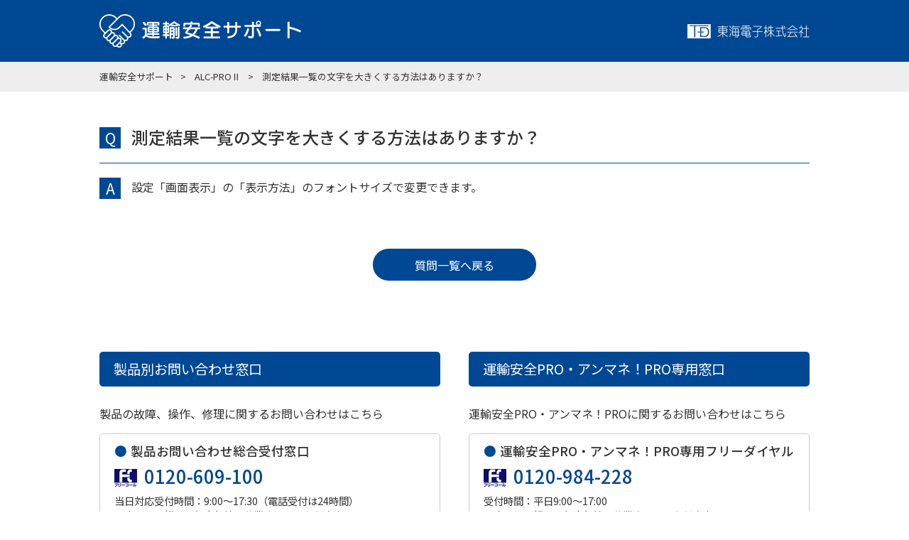

--- FILE ---
content_type: text/html; charset=UTF-8
request_url: https://support.tokai-denshi.co.jp/archives/475
body_size: 59879
content:
<!DOCTYPE html>
<html lang="ja">
<head>
	<meta charset="utf-8">
	<meta http-equiv="X-UA-Compatible" content="IE=edge">
	<meta name="viewport" content="width=device-width, initial-scale=1.0">
	<meta name="format-detection" content="telephone=no">
	<title>運輸安全サポート｜東海電子株式会社</title>
	<meta name="keywords" content="">
	<meta name="description" content="">
	<link href="https://fonts.googleapis.com/css?family=Noto+Sans+JP:100,300,400,500&amp;subset=japanese" rel="stylesheet">
	<link href="https://fonts.googleapis.com/css?family=Noto+Sans+KR:100,300,400,500&amp;subset=japanese" rel="stylesheet">
	<!-- webfont end -->
	<link rel="stylesheet" href="https://support.tokai-denshi.co.jp/wp-content/themes/transport-safety/css/base.css">
	<link rel="stylesheet" href="https://support.tokai-denshi.co.jp/wp-content/themes/transport-safety/css/style.css">
	<link rel="stylesheet" href="https://support.tokai-denshi.co.jp/wp-content/themes/transport-safety/css/sample.css">
	<link rel="stylesheet" href="https://support.tokai-denshi.co.jp/wp-content/themes/transport-safety/css/20211101.css"><!-- 20211101 追加css -->
	<!-- css end -->
	<script src="https://ajax.googleapis.com/ajax/libs/jquery/1.11.1/jquery.min.js"></script>
	<script src="https://support.tokai-denshi.co.jp/wp-content/themes/transport-safety/js/function.js"></script>
	<script src="https://support.tokai-denshi.co.jp/wp-content/themes/transport-safety/js/matchHeight/matchHeight.js"></script>
	<!-- js end -->
	<link rel="icon" href="#">
	<!-- favicon end -->
    <!-- Google Tag Manager -->
    <script>(function(w,d,s,l,i){w[l]=w[l]||[];w[l].push({'gtm.start':
    new Date().getTime(),event:'gtm.js'});var f=d.getElementsByTagName(s)[0],
    j=d.createElement(s),dl=l!='dataLayer'?'&l='+l:'';j.async=true;j.src=
    'https://www.googletagmanager.com/gtm.js?id='+i+dl;f.parentNode.insertBefore(j,f);
    })(window,document,'script','dataLayer','GTM-M6PG4C3');</script>
    <!-- End Google Tag Manager -->
	
	
		<!-- All in One SEO 4.9.3 - aioseo.com -->
	<meta name="description" content="設定「画面表示」の「表示方法」のフォントサイズで変更できます。" />
	<meta name="robots" content="max-image-preview:large" />
	<meta name="author" content="tokai"/>
	<link rel="canonical" href="https://support.tokai-denshi.co.jp/archives/475" />
	<meta name="generator" content="All in One SEO (AIOSEO) 4.9.3" />
		<meta property="og:locale" content="ja_JP" />
		<meta property="og:site_name" content="運輸安全サポート - 東海電子株式会社" />
		<meta property="og:type" content="article" />
		<meta property="og:title" content="測定結果一覧の文字を大きくする方法はありますか？ - 運輸安全サポート" />
		<meta property="og:description" content="設定「画面表示」の「表示方法」のフォントサイズで変更できます。" />
		<meta property="og:url" content="https://support.tokai-denshi.co.jp/archives/475" />
		<meta property="article:published_time" content="2020-09-21T08:32:12+00:00" />
		<meta property="article:modified_time" content="2020-09-21T08:32:12+00:00" />
		<meta name="twitter:card" content="summary_large_image" />
		<meta name="twitter:title" content="測定結果一覧の文字を大きくする方法はありますか？ - 運輸安全サポート" />
		<meta name="twitter:description" content="設定「画面表示」の「表示方法」のフォントサイズで変更できます。" />
		<script type="application/ld+json" class="aioseo-schema">
			{"@context":"https:\/\/schema.org","@graph":[{"@type":"BlogPosting","@id":"https:\/\/support.tokai-denshi.co.jp\/archives\/475#blogposting","name":"\u6e2c\u5b9a\u7d50\u679c\u4e00\u89a7\u306e\u6587\u5b57\u3092\u5927\u304d\u304f\u3059\u308b\u65b9\u6cd5\u306f\u3042\u308a\u307e\u3059\u304b\uff1f - \u904b\u8f38\u5b89\u5168\u30b5\u30dd\u30fc\u30c8","headline":"\u6e2c\u5b9a\u7d50\u679c\u4e00\u89a7\u306e\u6587\u5b57\u3092\u5927\u304d\u304f\u3059\u308b\u65b9\u6cd5\u306f\u3042\u308a\u307e\u3059\u304b\uff1f","author":{"@id":"https:\/\/support.tokai-denshi.co.jp\/archives\/author\/tokai#author"},"publisher":{"@id":"https:\/\/support.tokai-denshi.co.jp\/#organization"},"datePublished":"2020-09-21T17:32:12+09:00","dateModified":"2020-09-21T17:32:12+09:00","inLanguage":"ja","mainEntityOfPage":{"@id":"https:\/\/support.tokai-denshi.co.jp\/archives\/475#webpage"},"isPartOf":{"@id":"https:\/\/support.tokai-denshi.co.jp\/archives\/475#webpage"},"articleSection":"ALC-PRO\u2161"},{"@type":"BreadcrumbList","@id":"https:\/\/support.tokai-denshi.co.jp\/archives\/475#breadcrumblist","itemListElement":[{"@type":"ListItem","@id":"https:\/\/support.tokai-denshi.co.jp#listItem","position":1,"name":"\u30db\u30fc\u30e0","item":"https:\/\/support.tokai-denshi.co.jp","nextItem":{"@type":"ListItem","@id":"https:\/\/support.tokai-denshi.co.jp\/archives\/category\/alc-pro2#listItem","name":"ALC-PRO\u2161"}},{"@type":"ListItem","@id":"https:\/\/support.tokai-denshi.co.jp\/archives\/category\/alc-pro2#listItem","position":2,"name":"ALC-PRO\u2161","item":"https:\/\/support.tokai-denshi.co.jp\/archives\/category\/alc-pro2","nextItem":{"@type":"ListItem","@id":"https:\/\/support.tokai-denshi.co.jp\/archives\/475#listItem","name":"\u6e2c\u5b9a\u7d50\u679c\u4e00\u89a7\u306e\u6587\u5b57\u3092\u5927\u304d\u304f\u3059\u308b\u65b9\u6cd5\u306f\u3042\u308a\u307e\u3059\u304b\uff1f"},"previousItem":{"@type":"ListItem","@id":"https:\/\/support.tokai-denshi.co.jp#listItem","name":"\u30db\u30fc\u30e0"}},{"@type":"ListItem","@id":"https:\/\/support.tokai-denshi.co.jp\/archives\/475#listItem","position":3,"name":"\u6e2c\u5b9a\u7d50\u679c\u4e00\u89a7\u306e\u6587\u5b57\u3092\u5927\u304d\u304f\u3059\u308b\u65b9\u6cd5\u306f\u3042\u308a\u307e\u3059\u304b\uff1f","previousItem":{"@type":"ListItem","@id":"https:\/\/support.tokai-denshi.co.jp\/archives\/category\/alc-pro2#listItem","name":"ALC-PRO\u2161"}}]},{"@type":"Organization","@id":"https:\/\/support.tokai-denshi.co.jp\/#organization","name":"\u904b\u8f38\u5b89\u5168\u30b5\u30dd\u30fc\u30c8","description":"\u6771\u6d77\u96fb\u5b50\u682a\u5f0f\u4f1a\u793e","url":"https:\/\/support.tokai-denshi.co.jp\/","telephone":"+81120609100"},{"@type":"Person","@id":"https:\/\/support.tokai-denshi.co.jp\/archives\/author\/tokai#author","url":"https:\/\/support.tokai-denshi.co.jp\/archives\/author\/tokai","name":"tokai"},{"@type":"WebPage","@id":"https:\/\/support.tokai-denshi.co.jp\/archives\/475#webpage","url":"https:\/\/support.tokai-denshi.co.jp\/archives\/475","name":"\u6e2c\u5b9a\u7d50\u679c\u4e00\u89a7\u306e\u6587\u5b57\u3092\u5927\u304d\u304f\u3059\u308b\u65b9\u6cd5\u306f\u3042\u308a\u307e\u3059\u304b\uff1f - \u904b\u8f38\u5b89\u5168\u30b5\u30dd\u30fc\u30c8","description":"\u8a2d\u5b9a\u300c\u753b\u9762\u8868\u793a\u300d\u306e\u300c\u8868\u793a\u65b9\u6cd5\u300d\u306e\u30d5\u30a9\u30f3\u30c8\u30b5\u30a4\u30ba\u3067\u5909\u66f4\u3067\u304d\u307e\u3059\u3002","inLanguage":"ja","isPartOf":{"@id":"https:\/\/support.tokai-denshi.co.jp\/#website"},"breadcrumb":{"@id":"https:\/\/support.tokai-denshi.co.jp\/archives\/475#breadcrumblist"},"author":{"@id":"https:\/\/support.tokai-denshi.co.jp\/archives\/author\/tokai#author"},"creator":{"@id":"https:\/\/support.tokai-denshi.co.jp\/archives\/author\/tokai#author"},"datePublished":"2020-09-21T17:32:12+09:00","dateModified":"2020-09-21T17:32:12+09:00"},{"@type":"WebSite","@id":"https:\/\/support.tokai-denshi.co.jp\/#website","url":"https:\/\/support.tokai-denshi.co.jp\/","name":"\u904b\u8f38\u5b89\u5168\u30b5\u30dd\u30fc\u30c8","description":"\u6771\u6d77\u96fb\u5b50\u682a\u5f0f\u4f1a\u793e","inLanguage":"ja","publisher":{"@id":"https:\/\/support.tokai-denshi.co.jp\/#organization"}}]}
		</script>
		<!-- All in One SEO -->

<link rel="alternate" title="oEmbed (JSON)" type="application/json+oembed" href="https://support.tokai-denshi.co.jp/wp-json/oembed/1.0/embed?url=https%3A%2F%2Fsupport.tokai-denshi.co.jp%2Farchives%2F475" />
<link rel="alternate" title="oEmbed (XML)" type="text/xml+oembed" href="https://support.tokai-denshi.co.jp/wp-json/oembed/1.0/embed?url=https%3A%2F%2Fsupport.tokai-denshi.co.jp%2Farchives%2F475&#038;format=xml" />
<style id='wp-img-auto-sizes-contain-inline-css' type='text/css'>
img:is([sizes=auto i],[sizes^="auto," i]){contain-intrinsic-size:3000px 1500px}
/*# sourceURL=wp-img-auto-sizes-contain-inline-css */
</style>
<style id='wp-emoji-styles-inline-css' type='text/css'>

	img.wp-smiley, img.emoji {
		display: inline !important;
		border: none !important;
		box-shadow: none !important;
		height: 1em !important;
		width: 1em !important;
		margin: 0 0.07em !important;
		vertical-align: -0.1em !important;
		background: none !important;
		padding: 0 !important;
	}
/*# sourceURL=wp-emoji-styles-inline-css */
</style>
<style id='wp-block-library-inline-css' type='text/css'>
:root{--wp-block-synced-color:#7a00df;--wp-block-synced-color--rgb:122,0,223;--wp-bound-block-color:var(--wp-block-synced-color);--wp-editor-canvas-background:#ddd;--wp-admin-theme-color:#007cba;--wp-admin-theme-color--rgb:0,124,186;--wp-admin-theme-color-darker-10:#006ba1;--wp-admin-theme-color-darker-10--rgb:0,107,160.5;--wp-admin-theme-color-darker-20:#005a87;--wp-admin-theme-color-darker-20--rgb:0,90,135;--wp-admin-border-width-focus:2px}@media (min-resolution:192dpi){:root{--wp-admin-border-width-focus:1.5px}}.wp-element-button{cursor:pointer}:root .has-very-light-gray-background-color{background-color:#eee}:root .has-very-dark-gray-background-color{background-color:#313131}:root .has-very-light-gray-color{color:#eee}:root .has-very-dark-gray-color{color:#313131}:root .has-vivid-green-cyan-to-vivid-cyan-blue-gradient-background{background:linear-gradient(135deg,#00d084,#0693e3)}:root .has-purple-crush-gradient-background{background:linear-gradient(135deg,#34e2e4,#4721fb 50%,#ab1dfe)}:root .has-hazy-dawn-gradient-background{background:linear-gradient(135deg,#faaca8,#dad0ec)}:root .has-subdued-olive-gradient-background{background:linear-gradient(135deg,#fafae1,#67a671)}:root .has-atomic-cream-gradient-background{background:linear-gradient(135deg,#fdd79a,#004a59)}:root .has-nightshade-gradient-background{background:linear-gradient(135deg,#330968,#31cdcf)}:root .has-midnight-gradient-background{background:linear-gradient(135deg,#020381,#2874fc)}:root{--wp--preset--font-size--normal:16px;--wp--preset--font-size--huge:42px}.has-regular-font-size{font-size:1em}.has-larger-font-size{font-size:2.625em}.has-normal-font-size{font-size:var(--wp--preset--font-size--normal)}.has-huge-font-size{font-size:var(--wp--preset--font-size--huge)}.has-text-align-center{text-align:center}.has-text-align-left{text-align:left}.has-text-align-right{text-align:right}.has-fit-text{white-space:nowrap!important}#end-resizable-editor-section{display:none}.aligncenter{clear:both}.items-justified-left{justify-content:flex-start}.items-justified-center{justify-content:center}.items-justified-right{justify-content:flex-end}.items-justified-space-between{justify-content:space-between}.screen-reader-text{border:0;clip-path:inset(50%);height:1px;margin:-1px;overflow:hidden;padding:0;position:absolute;width:1px;word-wrap:normal!important}.screen-reader-text:focus{background-color:#ddd;clip-path:none;color:#444;display:block;font-size:1em;height:auto;left:5px;line-height:normal;padding:15px 23px 14px;text-decoration:none;top:5px;width:auto;z-index:100000}html :where(.has-border-color){border-style:solid}html :where([style*=border-top-color]){border-top-style:solid}html :where([style*=border-right-color]){border-right-style:solid}html :where([style*=border-bottom-color]){border-bottom-style:solid}html :where([style*=border-left-color]){border-left-style:solid}html :where([style*=border-width]){border-style:solid}html :where([style*=border-top-width]){border-top-style:solid}html :where([style*=border-right-width]){border-right-style:solid}html :where([style*=border-bottom-width]){border-bottom-style:solid}html :where([style*=border-left-width]){border-left-style:solid}html :where(img[class*=wp-image-]){height:auto;max-width:100%}:where(figure){margin:0 0 1em}html :where(.is-position-sticky){--wp-admin--admin-bar--position-offset:var(--wp-admin--admin-bar--height,0px)}@media screen and (max-width:600px){html :where(.is-position-sticky){--wp-admin--admin-bar--position-offset:0px}}

/*# sourceURL=wp-block-library-inline-css */
</style><style id='wp-block-paragraph-inline-css' type='text/css'>
.is-small-text{font-size:.875em}.is-regular-text{font-size:1em}.is-large-text{font-size:2.25em}.is-larger-text{font-size:3em}.has-drop-cap:not(:focus):first-letter{float:left;font-size:8.4em;font-style:normal;font-weight:100;line-height:.68;margin:.05em .1em 0 0;text-transform:uppercase}body.rtl .has-drop-cap:not(:focus):first-letter{float:none;margin-left:.1em}p.has-drop-cap.has-background{overflow:hidden}:root :where(p.has-background){padding:1.25em 2.375em}:where(p.has-text-color:not(.has-link-color)) a{color:inherit}p.has-text-align-left[style*="writing-mode:vertical-lr"],p.has-text-align-right[style*="writing-mode:vertical-rl"]{rotate:180deg}
/*# sourceURL=https://support.tokai-denshi.co.jp/wp-includes/blocks/paragraph/style.min.css */
</style>
<style id='global-styles-inline-css' type='text/css'>
:root{--wp--preset--aspect-ratio--square: 1;--wp--preset--aspect-ratio--4-3: 4/3;--wp--preset--aspect-ratio--3-4: 3/4;--wp--preset--aspect-ratio--3-2: 3/2;--wp--preset--aspect-ratio--2-3: 2/3;--wp--preset--aspect-ratio--16-9: 16/9;--wp--preset--aspect-ratio--9-16: 9/16;--wp--preset--color--black: #000000;--wp--preset--color--cyan-bluish-gray: #abb8c3;--wp--preset--color--white: #ffffff;--wp--preset--color--pale-pink: #f78da7;--wp--preset--color--vivid-red: #cf2e2e;--wp--preset--color--luminous-vivid-orange: #ff6900;--wp--preset--color--luminous-vivid-amber: #fcb900;--wp--preset--color--light-green-cyan: #7bdcb5;--wp--preset--color--vivid-green-cyan: #00d084;--wp--preset--color--pale-cyan-blue: #8ed1fc;--wp--preset--color--vivid-cyan-blue: #0693e3;--wp--preset--color--vivid-purple: #9b51e0;--wp--preset--gradient--vivid-cyan-blue-to-vivid-purple: linear-gradient(135deg,rgb(6,147,227) 0%,rgb(155,81,224) 100%);--wp--preset--gradient--light-green-cyan-to-vivid-green-cyan: linear-gradient(135deg,rgb(122,220,180) 0%,rgb(0,208,130) 100%);--wp--preset--gradient--luminous-vivid-amber-to-luminous-vivid-orange: linear-gradient(135deg,rgb(252,185,0) 0%,rgb(255,105,0) 100%);--wp--preset--gradient--luminous-vivid-orange-to-vivid-red: linear-gradient(135deg,rgb(255,105,0) 0%,rgb(207,46,46) 100%);--wp--preset--gradient--very-light-gray-to-cyan-bluish-gray: linear-gradient(135deg,rgb(238,238,238) 0%,rgb(169,184,195) 100%);--wp--preset--gradient--cool-to-warm-spectrum: linear-gradient(135deg,rgb(74,234,220) 0%,rgb(151,120,209) 20%,rgb(207,42,186) 40%,rgb(238,44,130) 60%,rgb(251,105,98) 80%,rgb(254,248,76) 100%);--wp--preset--gradient--blush-light-purple: linear-gradient(135deg,rgb(255,206,236) 0%,rgb(152,150,240) 100%);--wp--preset--gradient--blush-bordeaux: linear-gradient(135deg,rgb(254,205,165) 0%,rgb(254,45,45) 50%,rgb(107,0,62) 100%);--wp--preset--gradient--luminous-dusk: linear-gradient(135deg,rgb(255,203,112) 0%,rgb(199,81,192) 50%,rgb(65,88,208) 100%);--wp--preset--gradient--pale-ocean: linear-gradient(135deg,rgb(255,245,203) 0%,rgb(182,227,212) 50%,rgb(51,167,181) 100%);--wp--preset--gradient--electric-grass: linear-gradient(135deg,rgb(202,248,128) 0%,rgb(113,206,126) 100%);--wp--preset--gradient--midnight: linear-gradient(135deg,rgb(2,3,129) 0%,rgb(40,116,252) 100%);--wp--preset--font-size--small: 13px;--wp--preset--font-size--medium: 20px;--wp--preset--font-size--large: 36px;--wp--preset--font-size--x-large: 42px;--wp--preset--spacing--20: 0.44rem;--wp--preset--spacing--30: 0.67rem;--wp--preset--spacing--40: 1rem;--wp--preset--spacing--50: 1.5rem;--wp--preset--spacing--60: 2.25rem;--wp--preset--spacing--70: 3.38rem;--wp--preset--spacing--80: 5.06rem;--wp--preset--shadow--natural: 6px 6px 9px rgba(0, 0, 0, 0.2);--wp--preset--shadow--deep: 12px 12px 50px rgba(0, 0, 0, 0.4);--wp--preset--shadow--sharp: 6px 6px 0px rgba(0, 0, 0, 0.2);--wp--preset--shadow--outlined: 6px 6px 0px -3px rgb(255, 255, 255), 6px 6px rgb(0, 0, 0);--wp--preset--shadow--crisp: 6px 6px 0px rgb(0, 0, 0);}:where(.is-layout-flex){gap: 0.5em;}:where(.is-layout-grid){gap: 0.5em;}body .is-layout-flex{display: flex;}.is-layout-flex{flex-wrap: wrap;align-items: center;}.is-layout-flex > :is(*, div){margin: 0;}body .is-layout-grid{display: grid;}.is-layout-grid > :is(*, div){margin: 0;}:where(.wp-block-columns.is-layout-flex){gap: 2em;}:where(.wp-block-columns.is-layout-grid){gap: 2em;}:where(.wp-block-post-template.is-layout-flex){gap: 1.25em;}:where(.wp-block-post-template.is-layout-grid){gap: 1.25em;}.has-black-color{color: var(--wp--preset--color--black) !important;}.has-cyan-bluish-gray-color{color: var(--wp--preset--color--cyan-bluish-gray) !important;}.has-white-color{color: var(--wp--preset--color--white) !important;}.has-pale-pink-color{color: var(--wp--preset--color--pale-pink) !important;}.has-vivid-red-color{color: var(--wp--preset--color--vivid-red) !important;}.has-luminous-vivid-orange-color{color: var(--wp--preset--color--luminous-vivid-orange) !important;}.has-luminous-vivid-amber-color{color: var(--wp--preset--color--luminous-vivid-amber) !important;}.has-light-green-cyan-color{color: var(--wp--preset--color--light-green-cyan) !important;}.has-vivid-green-cyan-color{color: var(--wp--preset--color--vivid-green-cyan) !important;}.has-pale-cyan-blue-color{color: var(--wp--preset--color--pale-cyan-blue) !important;}.has-vivid-cyan-blue-color{color: var(--wp--preset--color--vivid-cyan-blue) !important;}.has-vivid-purple-color{color: var(--wp--preset--color--vivid-purple) !important;}.has-black-background-color{background-color: var(--wp--preset--color--black) !important;}.has-cyan-bluish-gray-background-color{background-color: var(--wp--preset--color--cyan-bluish-gray) !important;}.has-white-background-color{background-color: var(--wp--preset--color--white) !important;}.has-pale-pink-background-color{background-color: var(--wp--preset--color--pale-pink) !important;}.has-vivid-red-background-color{background-color: var(--wp--preset--color--vivid-red) !important;}.has-luminous-vivid-orange-background-color{background-color: var(--wp--preset--color--luminous-vivid-orange) !important;}.has-luminous-vivid-amber-background-color{background-color: var(--wp--preset--color--luminous-vivid-amber) !important;}.has-light-green-cyan-background-color{background-color: var(--wp--preset--color--light-green-cyan) !important;}.has-vivid-green-cyan-background-color{background-color: var(--wp--preset--color--vivid-green-cyan) !important;}.has-pale-cyan-blue-background-color{background-color: var(--wp--preset--color--pale-cyan-blue) !important;}.has-vivid-cyan-blue-background-color{background-color: var(--wp--preset--color--vivid-cyan-blue) !important;}.has-vivid-purple-background-color{background-color: var(--wp--preset--color--vivid-purple) !important;}.has-black-border-color{border-color: var(--wp--preset--color--black) !important;}.has-cyan-bluish-gray-border-color{border-color: var(--wp--preset--color--cyan-bluish-gray) !important;}.has-white-border-color{border-color: var(--wp--preset--color--white) !important;}.has-pale-pink-border-color{border-color: var(--wp--preset--color--pale-pink) !important;}.has-vivid-red-border-color{border-color: var(--wp--preset--color--vivid-red) !important;}.has-luminous-vivid-orange-border-color{border-color: var(--wp--preset--color--luminous-vivid-orange) !important;}.has-luminous-vivid-amber-border-color{border-color: var(--wp--preset--color--luminous-vivid-amber) !important;}.has-light-green-cyan-border-color{border-color: var(--wp--preset--color--light-green-cyan) !important;}.has-vivid-green-cyan-border-color{border-color: var(--wp--preset--color--vivid-green-cyan) !important;}.has-pale-cyan-blue-border-color{border-color: var(--wp--preset--color--pale-cyan-blue) !important;}.has-vivid-cyan-blue-border-color{border-color: var(--wp--preset--color--vivid-cyan-blue) !important;}.has-vivid-purple-border-color{border-color: var(--wp--preset--color--vivid-purple) !important;}.has-vivid-cyan-blue-to-vivid-purple-gradient-background{background: var(--wp--preset--gradient--vivid-cyan-blue-to-vivid-purple) !important;}.has-light-green-cyan-to-vivid-green-cyan-gradient-background{background: var(--wp--preset--gradient--light-green-cyan-to-vivid-green-cyan) !important;}.has-luminous-vivid-amber-to-luminous-vivid-orange-gradient-background{background: var(--wp--preset--gradient--luminous-vivid-amber-to-luminous-vivid-orange) !important;}.has-luminous-vivid-orange-to-vivid-red-gradient-background{background: var(--wp--preset--gradient--luminous-vivid-orange-to-vivid-red) !important;}.has-very-light-gray-to-cyan-bluish-gray-gradient-background{background: var(--wp--preset--gradient--very-light-gray-to-cyan-bluish-gray) !important;}.has-cool-to-warm-spectrum-gradient-background{background: var(--wp--preset--gradient--cool-to-warm-spectrum) !important;}.has-blush-light-purple-gradient-background{background: var(--wp--preset--gradient--blush-light-purple) !important;}.has-blush-bordeaux-gradient-background{background: var(--wp--preset--gradient--blush-bordeaux) !important;}.has-luminous-dusk-gradient-background{background: var(--wp--preset--gradient--luminous-dusk) !important;}.has-pale-ocean-gradient-background{background: var(--wp--preset--gradient--pale-ocean) !important;}.has-electric-grass-gradient-background{background: var(--wp--preset--gradient--electric-grass) !important;}.has-midnight-gradient-background{background: var(--wp--preset--gradient--midnight) !important;}.has-small-font-size{font-size: var(--wp--preset--font-size--small) !important;}.has-medium-font-size{font-size: var(--wp--preset--font-size--medium) !important;}.has-large-font-size{font-size: var(--wp--preset--font-size--large) !important;}.has-x-large-font-size{font-size: var(--wp--preset--font-size--x-large) !important;}
/*# sourceURL=global-styles-inline-css */
</style>

<style id='classic-theme-styles-inline-css' type='text/css'>
/*! This file is auto-generated */
.wp-block-button__link{color:#fff;background-color:#32373c;border-radius:9999px;box-shadow:none;text-decoration:none;padding:calc(.667em + 2px) calc(1.333em + 2px);font-size:1.125em}.wp-block-file__button{background:#32373c;color:#fff;text-decoration:none}
/*# sourceURL=/wp-includes/css/classic-themes.min.css */
</style>
<style id='block-visibility-screen-size-styles-inline-css' type='text/css'>
/* Large screens (desktops, 992px and up) */
@media ( min-width: 992px ) {
	.block-visibility-hide-large-screen {
		display: none !important;
	}
}

/* Medium screens (tablets, between 768px and 992px) */
@media ( min-width: 768px ) and ( max-width: 991.98px ) {
	.block-visibility-hide-medium-screen {
		display: none !important;
	}
}

/* Small screens (mobile devices, less than 768px) */
@media ( max-width: 767.98px ) {
	.block-visibility-hide-small-screen {
		display: none !important;
	}
}
/*# sourceURL=block-visibility-screen-size-styles-inline-css */
</style>
<link rel="https://api.w.org/" href="https://support.tokai-denshi.co.jp/wp-json/" /><link rel="alternate" title="JSON" type="application/json" href="https://support.tokai-denshi.co.jp/wp-json/wp/v2/posts/475" /><link rel="EditURI" type="application/rsd+xml" title="RSD" href="https://support.tokai-denshi.co.jp/xmlrpc.php?rsd" />
<meta name="generator" content="WordPress 6.9" />
<link rel='shortlink' href='https://support.tokai-denshi.co.jp/?p=475' />
</head>


<body>
    <!-- Google Tag Manager (noscript) -->
    <noscript><iframe src="https://www.googletagmanager.com/ns.html?id=GTM-M6PG4C3"
	height="0" width="0" style="display:none;visibility:hidden"></iframe></noscript>
    <!-- End Google Tag Manager (noscript) -->
	<div id="wrapper" class="sub_page">
		<header id="header">
			<div class="inner">
				<p class="logo01"><a href="/"><img src="https://support.tokai-denshi.co.jp/wp-content/themes/transport-safety/img/common/header_logo01.png" alt="運輸安全サポート"></a></p>
				<p class="logo02"><a href="https://www.tokai-denshi.co.jp/" target="_blank"><img src="https://support.tokai-denshi.co.jp/wp-content/themes/transport-safety/img/common/header_logo02.png" alt="東海電子株式会社"></a></p>
			</div>
		</header>
		<!-- header end -->


                <div class="breadcrumb">
            <ul>
            <li><a property="item" typeof="WebPage" title="Go to 運輸安全サポート." href="https://support.tokai-denshi.co.jp" class="home" ><span property="name">運輸安全サポート</span></a><meta property="position" content="1"></li><li><a property="item" typeof="WebPage" title="Go to the ALC-PROⅡ category archives." href="https://support.tokai-denshi.co.jp/archives/category/alc-pro2" class="taxonomy category" ><span property="name">ALC-PROⅡ</span></a><meta property="position" content="2"></li><li><span property="name" class="post post-post current-item">測定結果一覧の文字を大きくする方法はありますか？</span><meta property="url" content="https://support.tokai-denshi.co.jp/archives/475"><meta property="position" content="3"></li>            </ul>
        </div>
                <!-- breadcrumb end -->

<main id="detail" class="cat_common">
	<article>
        <!--
<section class="search_box area">
    <form method="get" action="https://support.tokai-denshi.co.jp/" >
    <div class="inner">
        <div class="box">
            <div class="box_in">
                <div class="txt_box">
                    <p class="icon"><img src="https://support.tokai-denshi.co.jp/wp-content/themes/transport-safety/img/common/arrow_b.png" alt="image"></p>
                    <p class="ttl">カテゴリを選択してください</p>
                </div>
                <div class="select_box">
                    <select  name='cat' id='cat' class='postform'>
	<option value='-1'>選択してください</option>
	<option class="level-0" value="2">ALC-PROⅡ</option>
	<option class="level-0" value="3">TenkoPROⅡ</option>
	<option class="level-0" value="4">ALC-MobileⅡ</option>
	<option class="level-0" value="148">ALC-MobileⅢ</option>
	<option class="level-0" value="5">ALC-Zero</option>
	<option class="level-0" value="6">デジタコ連動mobile</option>
	<option class="level-0" value="7">可搬型ALC</option>
	<option class="level-0" value="8">テレ点呼</option>
	<option class="level-0" value="9">運輸安全PRO</option>
	<option class="level-0" value="151">e点呼セルフ（Type ロボケビー）</option>
	<option class="level-0" value="10">ALC-MiniⅣ</option>
	<option class="level-0" value="11">ALC-Pico</option>
	<option class="level-0" value="12">ALC-MiniⅢ</option>
	<option class="level-0" value="13">HC-PRO</option>
	<option class="level-0" value="14">飲食物、医薬品関連</option>
	<option class="level-0" value="15">アルコール一般知識</option>
	<option class="level-0" value="16">感染症関連</option>
	<option class="level-0" value="17">法令関連</option>
	<option class="level-0" value="77">お知らせ</option>
</select>
                </div>
            </div>
            <p class="time">×</p>
            <div class="box_in">
                <div class="txt_box">
                    <p class="icon"><img src="https://support.tokai-denshi.co.jp/wp-content/themes/transport-safety/img/common/arrow_b.png" alt="image"></p>
                    <p class="ttl">症状／お困りごとをご記入ください</p>
                </div>
                <input type="text" name="s" placeholder="症状／お困りごと" value="">
            </div>
        </div>
        <div class="form_btn">
            <button type="submit" class="form_btn01">検索する</button>
        </div>
    </div>
    </form>
</section>
-->

<!--
<section class="search_box area">
    <form method="get" action="https://support.tokai-denshi.co.jp/" >
    <div class="inner">
        <p class="search_ttl">症状から探す</p>
        <div class="row_box">
            <div class="box">
                <div class="box_in">
                    <div class="txt_box">
                        <p class="icon"><img src="https://support.tokai-denshi.co.jp/wp-content/themes/transport-safety/img/common/arrow_b.png" alt="image"></p>
                        <p class="ttl">カテゴリを選択してください</p>
                    </div>
                    <div class="select_box">
                        <select  name='cat' id='cat' class='postform'>
	<option value='-1'>選択してください</option>
	<option class="level-0" value="2">ALC-PROⅡ</option>
	<option class="level-0" value="3">TenkoPROⅡ</option>
	<option class="level-0" value="4">ALC-MobileⅡ</option>
	<option class="level-0" value="148">ALC-MobileⅢ</option>
	<option class="level-0" value="5">ALC-Zero</option>
	<option class="level-0" value="6">デジタコ連動mobile</option>
	<option class="level-0" value="7">可搬型ALC</option>
	<option class="level-0" value="8">テレ点呼</option>
	<option class="level-0" value="9">運輸安全PRO</option>
	<option class="level-0" value="151">e点呼セルフ（Type ロボケビー）</option>
	<option class="level-0" value="10">ALC-MiniⅣ</option>
	<option class="level-0" value="11">ALC-Pico</option>
	<option class="level-0" value="12">ALC-MiniⅢ</option>
	<option class="level-0" value="13">HC-PRO</option>
	<option class="level-0" value="14">飲食物、医薬品関連</option>
	<option class="level-0" value="15">アルコール一般知識</option>
	<option class="level-0" value="16">感染症関連</option>
	<option class="level-0" value="17">法令関連</option>
	<option class="level-0" value="77">お知らせ</option>
</select>
                    </div>
                </div>
                <p class="time">×</p>
                <div class="box_in">
                    <div class="txt_box">
                        <p class="icon"><img src="https://support.tokai-denshi.co.jp/wp-content/themes/transport-safety/img/common/arrow_b.png" alt="image"></p>
                        <p class="ttl">症状／お困りごとをご記入ください</p>
                    </div>
                    <input type="text" name="s" placeholder="症状／お困りごと">
                </div>
            </div>
            <div class="form_btn">
                <button type="submit" class="form_btn01"><span class="pc">左記</span><span class="sp">上記</span>内容で検索する</button>
            </div>
        </div>
    </div>
    </form>
    <form method="get" action="/search-error" >
    <div class="inner">
        <p class="search_ttl">エラー表示から探す</p>
<div class="row_box">
    <div class="box">
        <div class="box_in">
            <div class="txt_box">
                <p class="icon"><img src="https://support.tokai-denshi.co.jp/wp-content/themes/transport-safety/img/common/arrow_b.png" alt="image"></p>
                <p class="ttl">ご使用の製品を選択してください</p>
            </div>
            <div class="select_box">
                <select class="parent" id="parent" name="category_id">
                    <option value="" selected="selected">選択してください</option>
                    <option value="12">ALC-MiniⅢ</option>
                    <option value="10">ALC-MiniⅣ</option>
                    <option value="4">ALC-MobileⅡ</option>
                    <option value="148">ALC-MobileⅢ</option>
                    <option value="2">ALC-PROⅡ</option>
                </select>
            </div>
        </div>
        <p class="time">×</p>
        <div class="box_in">
            <div class="txt_box">
                <p class="icon"><img src="https://support.tokai-denshi.co.jp/wp-content/themes/transport-safety/img/common/arrow_b.png" alt="image"></p>
                <p class="ttl">表示されたエラーを選択してください</p>
            </div>
            <div class="select_box">
               <select class="children" id="children" name="code_id" disabled>
                  <option value="" selected="selected">選択してください</option>
                  <option value="1" data-val="12">HIGH</option>
                  <option value="2" data-val="12">FAIL</option>
                  <option value="3" data-val="12">Err1</option>
                  <option value="4" data-val="12">Err2</option>
                  <option value="5" data-val="12">Err3</option>
                  <option value="6" data-val="12">Err4</option>
                  <option value="7" data-val="12">Err5</option>
                  <option value="8" data-val="12">ErrA</option>
                  <option value="9" data-val="12">Err6</option>
                  <option value="10" data-val="12">Err7</option>
                  <option value="11" data-val="12">CALL</option>

                  <option value="1" data-val="10">認証できませんでした</option>
                  <option value="2" data-val="10">認証できませんでした　情報重複候補者数が多すぎます</option>
                  <option value="3" data-val="10">ＩＤ番号重複しています　管理者に確認してください</option>
                  <option value="4" data-val="10">ＩＤ新規登録　免許証検出できませんでした</option>
                  <option value="5" data-val="10">ＩＤ新規登録　免許証読み取りに失敗しました</option>
                  <option value="6" data-val="10">ＩＤ新規登録　暗証番号１不一致 残り２回：再入力</option>
                  <option value="7" data-val="10">ＩＤ新規登録　暗証番号ロック中 ロック解除が必要です</option>
                  <option value="8" data-val="10">ＩＤ新規登録　免許証登録可能 人数オーバー</option>
                  <option value="9" data-val="10">ベースエラー　しばらく待ってから測定してください</option>

                  <option value="1" data-val="4">携帯電話との接続に失敗しました</option>
                  <option value="2" data-val="4">機器の温度が上がってからご使用下さい（エラー04）</option>
                  <option value="3" data-val="4">機器の温度が下がってからご使用下さい（エラー05）</option>
                  <option value="4" data-val="4">不正な吹込みを検出しました（エラー13）</option>
                  <option value="5" data-val="4">不正な吸込みを検出しました（エラー13）</option>
                  <option value="6" data-val="4">吹込みが検出できません（エラー15）</option>
                  <option value="7" data-val="4">ヒーター異常です（エラー08）</option>
                  <option value="8" data-val="4">ポンプ 異常です（エラー02）</option>
                  <option value="9" data-val="4">センサー異常です（エラー11）</option>
                  <option value="10" data-val="4">センサー出力異常です（エラー09）</option>
                  <option value="11" data-val="4">センサー動作異常です（エラー14）</option>
                  <option value="12" data-val="4">吹込みセンサー異常です（エラー10）</option>
                  <option value="13" data-val="4">演算時間超過 再度測定して下さい（エラー16）</option>
                  <option value="14" data-val="4">充電して下さい（エラー03）</option>
                  <option value="15" data-val="4">Connect Fail</option>
                  <option value="16" data-val="4">初期設定に失敗しました</option>
                  <option value="17" data-val="4">Bletoothの通信機能が使用できません</option>
                  <option value="18" data-val="4">設定データの保存に失敗しました</option>
                  <option value="19" data-val="4">測定結果の保存に失敗しました</option>
                  <option value="20" data-val="4">エラー（02）【スマホ】</option>
                  <option value="21" data-val="4">エラー（03）【スマホ】</option>
                  <option value="22" data-val="4">エラー（04）【スマホ】</option>
                  <option value="23" data-val="4">エラー（05）【スマホ】</option>
                  <option value="24" data-val="4">エラー（08）【スマホ】</option>
                  <option value="25" data-val="4">エラー（09）【スマホ】</option>
                  <option value="26" data-val="4">エラー（10）【スマホ】</option>
                  <option value="27" data-val="4">エラー（11）【スマホ】</option>
                  <option value="28" data-val="4">エラー（12）【スマホ】</option>
                  <option value="29" data-val="4">エラー（13）【スマホ】</option>
                  <option value="30" data-val="4">エラー（14）【スマホ】</option>
                  <option value="31" data-val="4">エラー（15）【スマホ】</option>
                  <option value="32" data-val="4">エラー（16）【スマホ】</option>

                  <option value="1" data-val="2">PC E（本体表示）</option>
                  <option value="2" data-val="2">Con E（本体表示）</option>
                  <option value="3" data-val="2">Id E（本体表示）</option>
                  <option value="4" data-val="2">Ic E（本体表示）</option>
                  <option value="5" data-val="2">bld E（本体表示）</option>
                  <option value="6" data-val="2">SE E（本体表示）</option>
                  <option value="7" data-val="2">CALL A（本体表示）</option>
                  <option value="8" data-val="2">CALL 9（本体表示）</option>
                  <option value="9" data-val="2">CALL 1（本体表示）</option>
                  <option value="10" data-val="2">IFCArd E（本体表示）</option>
                  <option value="11" data-val="2">Err C（本体表示）</option>
                  <option value="12" data-val="2">Err D（本体表示）</option>
                  <option value="13" data-val="2">Hold（本体表示）</option>
                  <option value="14" data-val="2">使用できない文字列が含まれていたため、『●』に置き換えました。</option>
                  <option value="15" data-val="2">免許証の有効期限、もしくは交付日が登録されていません。</option>
                  <option value="16" data-val="2">免許証の有効期限と交付日が重複したデータが登録されています。</option>
                  <option value="17" data-val="2">免許証がロックされています</option>
                  <option value="18" data-val="2">免許証の有効期限が切れています</option>
                  <option value="19" data-val="2">免許証の読み取りに失敗しました、もう一度免許証を置いてください。</option>
                  <option value="20" data-val="2">免許証リーダーが接続されていません。接続を確認して、リセットボタンを押してください </option>
                  <option value="21" data-val="2">免許証リーダーを認識できません。エラー番号10×</option>

                  <option value="1" data-val="148">502(運輸安全Uni表示)</option>
                  <option value="2" data-val="148">503(運輸安全Uni表示)</option>
                  <option value="3" data-val="148">504(運輸安全Uni表示)</option>
                  <option value="4" data-val="148">507(運輸安全Uni表示)</option>
                  <option value="5" data-val="148">510(運輸安全Uni表示)</option>
                  <option value="6" data-val="148">514(運輸安全Uni表示)</option>
                  <option value="7" data-val="148">515(運輸安全Uni表示)</option>
                  <option value="8" data-val="148">516(運輸安全Uni表示)</option>
                  <option value="9" data-val="148">517(運輸安全Uni表示)</option>
                  <option value="10" data-val="148">525(運輸安全Uni表示)</option>
                  <option value="11" data-val="148">526(運輸安全Uni表示)</option>
                  <option value="12" data-val="148">527(運輸安全Uni表示)</option>
               </select>
            </div>
        </div>
    </div>
    <div class="form_btn">
        <button type="submit" class="form_btn01"><span class="pc">左記</span><span class="sp">上記</span>内容で検索する</button>
    </div>
</div>
        <p class="search_ttl">エラー表示から探す</p>
        <div class="row_box">
            <div class="box">
                <div class="box_in">
                    <div class="txt_box">
                        <p class="icon"><img src="https://support.tokai-denshi.co.jp/wp-content/themes/transport-safety/img/common/arrow_b.png" alt="image"></p>
                        <p class="ttl">ご使用の製品を選択してください</p>
                    </div>
                    <div class="select_box">
                        <select class="parent" id="parent" name="category_id">
                            <option value="" selected="selected">選択してください</option>
                            <option value="12">ALC-MiniⅢ</option>
                            <option value="10">ALC-MiniⅣ</option>
                            <option value="4">ALC-MobileⅡ</option>
                        </select>
                    </div>
                </div>
                <p class="time">×</p>
                <div class="box_in">
                    <div class="txt_box">
                        <p class="icon"><img src="https://support.tokai-denshi.co.jp/wp-content/themes/transport-safety/img/common/arrow_b.png" alt="image"></p>
                        <p class="ttl">表示されたエラーを選択してください</p>
                    </div>
                    <div class="select_box">
                       <select class="children" id="children" name="code_id" disabled>
                          <option value="" selected="selected">選択してください</option>
                          <option value="1" data-val="12">HIGH</option>
                          <option value="2" data-val="12">FAIL</option>
                          <option value="3" data-val="12">Err1</option>
                          <option value="4" data-val="12">Err2</option>
                          <option value="5" data-val="12">Err3</option>
                          <option value="6" data-val="12">Err4</option>
                          <option value="7" data-val="12">Err5</option>
                          <option value="8" data-val="12">ErrA</option>
                          <option value="9" data-val="12">Err6</option>
                          <option value="10" data-val="12">Err7</option>
                          <option value="11" data-val="12">CALL</option>

                          <option value="1" data-val="10">認証できませんでした</option>
                          <option value="2" data-val="10">認証できませんでした　情報重複候補者数が多すぎます</option>
                          <option value="3" data-val="10">ＩＤ番号重複しています　管理者に確認してください</option>
                          <option value="4" data-val="10">ＩＤ新規登録　免許証検出できませんでした</option>
                          <option value="5" data-val="10">ＩＤ新規登録　免許証読み取りに失敗しました</option>
                          <option value="6" data-val="10">ＩＤ新規登録　暗証番号１不一致 残り２回：再入力</option>
                          <option value="7" data-val="10">ＩＤ新規登録　暗証番号ロック中 ロック解除が必要です</option>
                          <option value="8" data-val="10">ＩＤ新規登録　免許証登録可能 人数オーバー</option>
                          <option value="9" data-val="10">ベースエラー　しばらく待ってから測定してください</option>

                          <option value="1" data-val="4">携帯電話との接続に失敗しました</option>
                          <option value="2" data-val="4">機器の温度が上がってからご使用下さい（エラー04）</option>
                          <option value="3" data-val="4">機器の温度が下がってからご使用下さい（エラー05）</option>
                          <option value="4" data-val="4">不正な吹込みを検出しました（エラー13）</option>
                          <option value="5" data-val="4">不正な吸込みを検出しました（エラー13）</option>
                          <option value="6" data-val="4">吹込みが検出できません（エラー15）</option>
                          <option value="7" data-val="4">ヒーター異常です（エラー08）</option>
                          <option value="8" data-val="4">ポンプ 異常です（エラー02）</option>
                          <option value="9" data-val="4">センサー異常です（エラー11）</option>
                          <option value="10" data-val="4">センサー出力異常です（エラー09）</option>
                          <option value="11" data-val="4">センサー動作異常です（エラー14）</option>
                          <option value="12" data-val="4">吹込みセンサー異常です（エラー10）</option>
                          <option value="13" data-val="4">演算時間超過 再度測定して下さい（エラー16）</option>
                          <option value="14" data-val="4">充電して下さい（エラー03）</option>
                          <option value="15" data-val="4">Connect Fail</option>
                          <option value="16" data-val="4">初期設定に失敗しました</option>
                          <option value="17" data-val="4">Bletoothの通信機能が使用できません</option>
                          <option value="18" data-val="4">設定データの保存に失敗しました</option>
                          <option value="19" data-val="4">測定結果の保存に失敗しました</option>
                          <option value="20" data-val="4">エラー（02）【スマホ】</option>
                          <option value="21" data-val="4">エラー（03）【スマホ】</option>
                          <option value="22" data-val="4">エラー（04）【スマホ】</option>
                          <option value="23" data-val="4">エラー（05）【スマホ】</option>
                          <option value="24" data-val="4">エラー（08）【スマホ】</option>
                          <option value="25" data-val="4">エラー（09）【スマホ】</option>
                          <option value="26" data-val="4">エラー（10）【スマホ】</option>
                          <option value="27" data-val="4">エラー（11）【スマホ】</option>
                          <option value="28" data-val="4">エラー（12）【スマホ】</option>
                          <option value="29" data-val="4">エラー（13）【スマホ】</option>
                          <option value="30" data-val="4">エラー（14）【スマホ】</option>
                          <option value="31" data-val="4">エラー（15）【スマホ】</option>
                          <option value="32" data-val="4">エラー（16）【スマホ】</option>
                       </select>
                    </div>
                </div>
            </div>
            <div class="form_btn">
                <button type="submit" class="form_btn01"><span class="pc">左記</span><span class="sp">上記</span>内容で検索する</button>
            </div>
        </div>
    </div>
    </form>
</section>
-->


<script type="text/javascript">
var $children = $('#children'); //都道府県の要素を変数に入れます。
var original = $children.html(); //後のイベントで、不要なoption要素を削除するため、オリジナルをとっておく
 
//地方側のselect要素が変更になるとイベントが発生
$('#parent').change(function() {
 
  //選択された地方のvalueを取得し変数に入れる
  var val1 = $(this).val();

  //削除された要素をもとに戻すため.html(original)を入れておく
  $children.html(original).find('option').each(function() {
    var val2 = $(this).data('val'); //data-valの値を取得
    //valueと異なるdata-valを持つ要素を削除
    if (val1 != val2) {
      $(this).not(':first-child').remove();
    }
  });
 
  //地方側のselect要素が未選択の場合、都道府県をdisabledにする
  if ($(this).val() == "") {
    $children.attr('disabled', 'disabled');
  } else {
    $children.removeAttr('disabled');
  }
 
});
</script>        
    		<section id="area01" class="area">
			<div class="inner">
                <div class="qa_wrap">
                    <div class="question">
                        <span class="qa_box">Q</span><p>測定結果一覧の文字を大きくする方法はありますか？</p>
                    </div>
                    <div class="answer">
                        <span class="qa_box">A</span>
                        <div class="txt_box">
                            
<p>設定「画面表示」の「表示方法」のフォントサイズで変更できます。</p>
                        </div>
                    </div>
                </div>
                <p class="btn_b">
                    <a href="javascript:history.back();">質問一覧へ戻る</a>
                </p>
			</div>
		</section>
		<!-- area01 end -->
    

        <section id="contact_box" class="area">
    <div class="inner">
        <div class="column02">
            <div class="box">
                <h3 class="ttl_b">製品別お問い合わせ窓口</h3>
                <p class="top_txt">製品の故障、操作、修理に関するお問い合わせはこちら</p>
                <ul>
                    <li>
                        <p class="ttl"><span>●</span>製品お問い合わせ総合受付窓口</p>
                        <div class="tel">
                            <p class="icon"><img src="https://support.tokai-denshi.co.jp/wp-content/themes/transport-safety/img/common/icon_tel3.png" alt="image"></p>
                            <a href="tel:0120-609-100">0120-609-100</a>
                        </div>
                        <p class="txt" style="margin-bottom: 10px;">
                            当日対応受付時間：9:00～17:30（電話受付は24時間）<br>
                            ※土、日、祝日、年末年始は休業させていただきます。
                        </p>
<!--
                        <div class="mail">
                            <a href="mailto:support-alc@tokai-denshi.co.jp" target="_blank">
                                <p class="icon"><img src="https://support.tokai-denshi.co.jp/wp-content/themes/transport-safety/img/common/icon_mail.png" alt="image"></p>
                                <p class="txt">support-alc@tokai-denshi.co.jp</p>
                            </a>
                        </div>
-->
                        <div class="btn_contact">
                            <a href="https://sa.tokai-denshi.co.jp/inquiry_CS" target="_blank">
                                <p class="txt">お問い合わせフォームはこちら</p>
                            </a>
                        </div>
                    </li>
                </ul>
            </div>
            <div class="box">
                <h3 class="ttl_b">運輸安全PRO・アンマネ！PRO<br class="sp">専用窓口</h3>
                <p class="top_txt">運輸安全PRO・アンマネ！PROに関するお問い合わせはこちら</p>
                <ul>
                    <li>
                        <p class="ttl"><span>●</span>運輸安全PRO・アンマネ！PRO<br class="sp">専用フリーダイヤル</p>
                        <div class="tel">
                            <p class="icon"><img src="https://support.tokai-denshi.co.jp/wp-content/themes/transport-safety/img/common/icon_tel3.png" alt="image"></p>
                            <a href="tel:0120-984-228">0120-984-228</a>
                        </div>
                        <p class="txt">
                           受付時間：平日9:00～17:00<br>
                           ※土、日、祝日、年末年始は休業させていただきます。
                        </p>
                    </li>
                </ul>
            </div>
<!--
            <div class="box">
                <h3 class="ttl_b">FAX・ウェブからのお問い合わせ</h3>
                <p class="top_txt">FAX・ウェブフォームよりお問い合わせの方は<br class="sp">こちら</p>
                <ul>
                    <li>
                        <p class="ttl"><span>●</span>FAX</p>
                        <div class="tel fax">
                            <p class="icon">FAX</p>
                            <a href="tel:042-526-0906">042-526-0906</a>
                        </div>
                        <p class="ttl"><span>●</span>お問い合わせ専用フォーム</p>
                        <div class="btn_contact">
                            <a href="https://tokai-denshi-contact.com/contact/inquiry/new" target="_blank">
                                <p class="icon"><img src="https://support.tokai-denshi.co.jp/wp-content/themes/transport-safety/img/common/icon_contact.png" alt="image"></p>
                                <p class="txt">お問い合わせフォーム</p>
                            </a>
                        </div>
                    </li>
                </ul>
            </div>
-->
        </div>
    </div>
</section>
<!-- contact_box end -->	</article>
	<!-- article end -->
</main>
<!-- main end -->


		<footer id="footer" class="area">
			<div class="inner">
				<p class="logo"><a href="./"><img src="https://support.tokai-denshi.co.jp/wp-content/themes/transport-safety/img/common/footer_logo01.png" alt="運輸安全サポート"></a></p>
				<ul>
					<li>
						<a href="https://www.tokai-denshi.co.jp/" target="_blank">東海電子株式会社</a>
					</li>
					<li>
						<a href="https://shop.tokai-denshi.co.jp/" target="_blank">運輸安全SHOP</a>
					</li>
					<li>
						<a href="https://transport-safety.jp/" target="_blank">運輸安全Journal</a>
					</li>
				</ul>
				<p class="copy"><small>Copyright&copy; Tokai Denshi Inc. All rights Reserved.</small></p>
			</div>
		</footer>
		<!-- footer end -->

		<!--
		<div id="page_top">
			<span>PAGE<br class="sp"><span class="pc">-</span>TOP</span>
		</div>
		<!-- page_top end -->


		</div>
		<!-- wrapper end -->

		<script type="speculationrules">
{"prefetch":[{"source":"document","where":{"and":[{"href_matches":"/*"},{"not":{"href_matches":["/wp-*.php","/wp-admin/*","/wp-content/uploads/*","/wp-content/*","/wp-content/plugins/*","/wp-content/themes/transport-safety/*","/*\\?(.+)"]}},{"not":{"selector_matches":"a[rel~=\"nofollow\"]"}},{"not":{"selector_matches":".no-prefetch, .no-prefetch a"}}]},"eagerness":"conservative"}]}
</script>
<script id="wp-emoji-settings" type="application/json">
{"baseUrl":"https://s.w.org/images/core/emoji/17.0.2/72x72/","ext":".png","svgUrl":"https://s.w.org/images/core/emoji/17.0.2/svg/","svgExt":".svg","source":{"concatemoji":"https://support.tokai-denshi.co.jp/wp-includes/js/wp-emoji-release.min.js?ver=6.9"}}
</script>
<script type="module">
/* <![CDATA[ */
/*! This file is auto-generated */
const a=JSON.parse(document.getElementById("wp-emoji-settings").textContent),o=(window._wpemojiSettings=a,"wpEmojiSettingsSupports"),s=["flag","emoji"];function i(e){try{var t={supportTests:e,timestamp:(new Date).valueOf()};sessionStorage.setItem(o,JSON.stringify(t))}catch(e){}}function c(e,t,n){e.clearRect(0,0,e.canvas.width,e.canvas.height),e.fillText(t,0,0);t=new Uint32Array(e.getImageData(0,0,e.canvas.width,e.canvas.height).data);e.clearRect(0,0,e.canvas.width,e.canvas.height),e.fillText(n,0,0);const a=new Uint32Array(e.getImageData(0,0,e.canvas.width,e.canvas.height).data);return t.every((e,t)=>e===a[t])}function p(e,t){e.clearRect(0,0,e.canvas.width,e.canvas.height),e.fillText(t,0,0);var n=e.getImageData(16,16,1,1);for(let e=0;e<n.data.length;e++)if(0!==n.data[e])return!1;return!0}function u(e,t,n,a){switch(t){case"flag":return n(e,"\ud83c\udff3\ufe0f\u200d\u26a7\ufe0f","\ud83c\udff3\ufe0f\u200b\u26a7\ufe0f")?!1:!n(e,"\ud83c\udde8\ud83c\uddf6","\ud83c\udde8\u200b\ud83c\uddf6")&&!n(e,"\ud83c\udff4\udb40\udc67\udb40\udc62\udb40\udc65\udb40\udc6e\udb40\udc67\udb40\udc7f","\ud83c\udff4\u200b\udb40\udc67\u200b\udb40\udc62\u200b\udb40\udc65\u200b\udb40\udc6e\u200b\udb40\udc67\u200b\udb40\udc7f");case"emoji":return!a(e,"\ud83e\u1fac8")}return!1}function f(e,t,n,a){let r;const o=(r="undefined"!=typeof WorkerGlobalScope&&self instanceof WorkerGlobalScope?new OffscreenCanvas(300,150):document.createElement("canvas")).getContext("2d",{willReadFrequently:!0}),s=(o.textBaseline="top",o.font="600 32px Arial",{});return e.forEach(e=>{s[e]=t(o,e,n,a)}),s}function r(e){var t=document.createElement("script");t.src=e,t.defer=!0,document.head.appendChild(t)}a.supports={everything:!0,everythingExceptFlag:!0},new Promise(t=>{let n=function(){try{var e=JSON.parse(sessionStorage.getItem(o));if("object"==typeof e&&"number"==typeof e.timestamp&&(new Date).valueOf()<e.timestamp+604800&&"object"==typeof e.supportTests)return e.supportTests}catch(e){}return null}();if(!n){if("undefined"!=typeof Worker&&"undefined"!=typeof OffscreenCanvas&&"undefined"!=typeof URL&&URL.createObjectURL&&"undefined"!=typeof Blob)try{var e="postMessage("+f.toString()+"("+[JSON.stringify(s),u.toString(),c.toString(),p.toString()].join(",")+"));",a=new Blob([e],{type:"text/javascript"});const r=new Worker(URL.createObjectURL(a),{name:"wpTestEmojiSupports"});return void(r.onmessage=e=>{i(n=e.data),r.terminate(),t(n)})}catch(e){}i(n=f(s,u,c,p))}t(n)}).then(e=>{for(const n in e)a.supports[n]=e[n],a.supports.everything=a.supports.everything&&a.supports[n],"flag"!==n&&(a.supports.everythingExceptFlag=a.supports.everythingExceptFlag&&a.supports[n]);var t;a.supports.everythingExceptFlag=a.supports.everythingExceptFlag&&!a.supports.flag,a.supports.everything||((t=a.source||{}).concatemoji?r(t.concatemoji):t.wpemoji&&t.twemoji&&(r(t.twemoji),r(t.wpemoji)))});
//# sourceURL=https://support.tokai-denshi.co.jp/wp-includes/js/wp-emoji-loader.min.js
/* ]]> */
</script>

		<script type="text/javascript" id="_-s-js-_" src="//satori.segs.jp/s.js?c=9d822acd"></script>

		<div id="satori__creative_container">
			<script id="-_-satori_creative-_-" src="//delivery.satr.jp/js/creative_set.js" data-key="62e23283dba9de00"></script>
		</div>
	</body>
</html>

--- FILE ---
content_type: text/css
request_url: https://support.tokai-denshi.co.jp/wp-content/themes/transport-safety/css/sample.css
body_size: 880
content:
@charset "utf-8";


.qa_wrap {
	line-height: 1.7;
}

.wp-block-image img {
	width: auto;
}

.answer h2 {
	font-size: 130%;
	font-weight: bolder;
	margin-bottom: 20px;
}

.answer a {
	color: #004894;
	text-decoration: underline;
	
}

.answer a:hover {
	text-decoration: none;
}

.answer a.link_icon {
	padding-left: 30px;
	position: relative;
}

.answer a.link_icon:before {
	content:"";
	background: url(link_icon.png) no-repeat;
	background-size: 20px 22px;
	width: 20px;
	height: 22px;
	display: block;
	position: absolute;
	left: 0px;
	top: 0px;
}

.qa_wrap ul {
	margin-left: 1em;
	margin-bottom: 30px;
}

.qa_wrap ul li {
	list-style:disc;
}

.qa_wrap iframe {
	display: block;
	width: 600px;
	height: 360px;
	margin: 0 auto;
}

@media screen and (max-width:768px) {
.answer h2 {
	font-size: 110%;
	font-weight: bolder;
	margin-bottom: 10px;
}
	
.qa_wrap iframe {
	display: block;
	width: 100%;
	height: 250px;
	margin: 0 auto;
}
}

--- FILE ---
content_type: text/css
request_url: https://support.tokai-denshi.co.jp/wp-content/themes/transport-safety/css/20211101.css
body_size: 6903
content:
@charset "UTF-8";
/* CSS Document */
.search_box .box .box_in .txt_box .ttl {
    font-size: 100%;
}
.breadcrumb {
	padding: 15px 20px;
}
.breadcrumb ul {
    flex-flow: row wrap;
}
.breadcrumb ul li:last-child {
    margin: 0;
}
.row_box {
	display: flex;
	flex-flow: row nowrap;
	align-items: center;
	justify-content: space-between;
	width: 100%;
}
.row_box .box {
	width: 70%;
}
.row_box .form_btn {
	width: 30%;
}
.row_box .form_btn .form_btn01 {
	margin: 0 0 0 auto;
	height: 50px;
	font-size: 100%;
	padding: 0 0 0 20px;
}
.row_box .form_btn .form_btn01::before {
    left: 20px;
}
.search_ttl {
	color: #e60012;
	font-size: 110%;
	margin: 0 0 20px;
	position: relative;
	padding: 0 0 0 20px;
}
.search_ttl::before {
	position: absolute;
	display: block;
	content: "";
	border-top: 8px solid transparent;
	border-bottom: 8px solid transparent;
	border-left: 12px solid #e60012;
	left: 0;
}
@media screen and (max-width:768px) {
	.breadcrumb {
		padding: 5px 20px 15px;
	}
	.breadcrumb ul {
		flex-flow: row wrap;
	}
	.breadcrumb ul li {
		margin: 10px 20px 0 0;
	}
	.breadcrumb ul li:last-child {
		margin: 10px 0 0 0;;
	}
	.breadcrumb ul li:not(:last-child)::after {
		right: -17px;
	}

	.row_box {
		flex-flow: column;
		align-items: center;
		justify-content: center;
	}
	.row_box:not(:last-child) {
		margin: 0 0 30px;
	}
	.row_box .box {
		width: 100%;
	}
	.row_box .form_btn {
		width: 100%;
	}
	.row_box .form_btn .form_btn01 {
		padding: 0 0 0 10px;
		margin: 20px 0 0;
	}
	.row_box .form_btn .form_btn01::before {
		left: 30px;
	}
}

/* subpage */
.sub_page .search_box .inner {
    flex-flow: column;
    align-items: flex-start;
    justify-content: flex-start;
}
.sub_page .search_box .box {
	margin: 0 0 30px;
}
@media screen and (max-width:768px) {
	.sub_page .search_box .box {
		margin: 0;
	}
}

/* news一覧 */
#backnumber_column {
	display: flex;
	flex-flow: row nowrap;
	align-items: flex-start;
	justify-content: space-between;
	max-width: 1000px;
	margin: 50px auto 0;
	padding: 0 20px;
}
#backnumber_column #area01 {
	width: 70%;
}
#news dl {
	border-bottom: 1px solid #c9c9c9;
	padding: 0 0 20px;
	margin: 0 0 20px;
	display: flex;
	flex-flow: row nowrap;
	align-items: flex-start;
	justify-content: flex-start;
}
#news dl dt {
	color: #004894;
	font-weight: 500;
	width: 20%;
}
#news dl dd {
	line-height: 1.4;
	width: 80%;
}
#news .pager {
	margin: 50px auto;
}
#backnumber_column #backnumber{
	width: 27%;
}
#backnumber_column #backnumber ul {
	padding: 0 20px;
}
#backnumber_column #backnumber ul li{
	margin: 0 0 20px;
}
#backnumber_column #backnumber ul li a {
	position: relative;
	padding: 0 0 0 15px;
}
#backnumber_column #backnumber ul li a::before {
	position: absolute;
	display: block;
	content: "";
	border-top: 5px solid transparent;
	border-bottom: 5px solid transparent;
	border-left: 8px solid #004894;
	left: 0;	
	top: 8px;
}
@media screen and (max-width:768px) {
	#backnumber_column {
		flex-flow: column;
		align-items: flex-start;
		justify-content: flex-start;
		margin: 30px auto 0;
	}
	#backnumber_column #area01 {
		width: 100%;
		margin: 0 0 50px;
	}
	#backnumber_column #area01 dl {
		flex-flow: column;
		align-items: flex-start;
		justify-content: flex-start;
	}
	#backnumber_column #area01 dl dt {
		width: 100%;
		margin: 0 0 10px;
	}
	#backnumber_column #area01 .pager {
		margin: 30px auto;
	}
	#backnumber_column #backnumber{
		width: 100%;
	}
	
	#news dl {
		display: block;
	}
	
	#news dl dt {
	width: 100%;
}
#news dl dd {
	width: 100%;
}
}

/* news　detail */
#news #backnumber_column #area01 {
	margin: 0 0 50px;
}
#news .news_ttl_box {
	border-left: 3px solid #004894;
	padding: 10px 10px 10px 20px;
	margin: 0 0 30px;
}
#news .date {
	color: #004894;
	font-weight: 500;
	margin: 0 0 10px;
}
#news .ttl_news {
	font-size: 130%;
	font-weight: 500;
	line-height: 1.4;
}
#news .news_txt {
	line-height: 1.6;
}
#news .news_img {
	margin: 20px 0;
}
#news a.back {
	border-top: 1px solid #c9c9c9;
	display: block;
	text-align: right;
	margin: 50px 0 0;
	padding: 20px 0 0;
	font-size: 90%;
	color: #004894;
	font-weight: 500;
}


.news_all {
	text-align: right;
}

.news_all a {
	color: #004894;
}



/* 20211213 */
.search_box {
	margin: 0;
}
#index #news {
	margin: 0 auto 50px;
	border: 1px solid #004894;
	padding: 20px;
	max-width: 800px;
}
#index #news .ttl_b {
    margin: 0 0 20px;
	padding: 15px 20px 15px 50px;
	position: relative;
}
#index #news .ttl_b::before {
	position: absolute;
	display: block;
	content: "";
	background: url("../img/news/icon_info.png")no-repeat center/25px 25px;
	width: 25px;
	height: 25px;
	left: 15px;
	top: 50%;
	transform: translate(0,-50%);
}
#index #news dl {
    padding: 0 0 10px;
    margin: 0 0 10px;
}
#index #news .date {
    margin: 0;
	width: 15%;
}

#index #news dd {
    margin: 0;
	width: 85%;
}
@media screen and (max-width:768px) {
	#index #news {
		margin: 0 auto 30px;
	}
	#index #news .date {
		margin: 0 0 10px;
		width: 100%;
	}
	
	#index #news dd {
		margin: 0;
		width: 100%;
	}
}


/* ism add */
#search .page-numbers {
    display: flex;
    flex-flow: row nowrap;
    align-items: center;
    justify-content: center;
    max-width: 550px;
    margin: 0 auto 100px;
}
#search .page-numbers li {
    margin: 0 3px;
}
#search .page-numbers li a {
    background: #004894;
    height: 35px;
    border-radius: 5px;
    display: flex;
    justify-content: center;
    align-items: center;
    padding: 0 5px;
    font-size: 90%;
}
#search .page-numbers li span.current  {
    background: #dcdcdc;
    color: #004894;
    height: 35px;
    border-radius: 5px;
    display: flex;
    justify-content: center;
    align-items: center;
    padding: 0 5px;
    font-size: 90%;
}
#search .page-numbers li {
    max-width: 35px;
    min-width: 35px;
    box-sizing: border-box;
}
#search .page-numbers li a {
    color: #fff;
}    
#search .page-numbers li.ml50 {
    margin: 0 0 0 50px;
}
#search .page-numbers li.on a {
    background: #dcdcdc;
    color: #004894;
}
#search .page-numbers li.mr50 {
    margin: 0 50px 0 0;
}
@media screen and (max-width:768px) {
    #search .page-numbers {
        margin: 0 auto 70px;
        padding: 0 20px;
    }
    #search .page-numbers li {
        margin: 0 3px;
    }
    #search .page-numbers li a {
        height: 25px;
        font-size: 75%;
        min-width: 30px;
    }
    #search .page-numbers li.num a {
        max-width: 25px;
        min-width: 25px;
    }
    #search .page-numbers li.ml50 {
        margin: 0 0 0 10px;
    }
    #search .page-numbers li.mr50 {
        margin: 0 10px 0 0;
    }
    #search .page-numbers li.small a {
        font-size: 65%;
    }
}


--- FILE ---
content_type: application/javascript
request_url: https://support.tokai-denshi.co.jp/wp-content/themes/transport-safety/js/function.js
body_size: 1491
content:
/* a�^�O�̃X�N���[����~&�X���[�X�X�N���[��
----------------------------------------------------------------------*/
$(function() {
	$('a[href^=#]:not(.colorbox)').on('click', function() { // #�Ŏn�܂�A���J�[���N���b�N�����ꍇ�ɏ���
		var w = $(window).width();
		var x = 768;
		var offs = 0;
		if (w <= x) {
			offs = 0;
		}
		var speed = 400; // �X�N���[���̑��x
		var href = $(this).attr('href'); // �A���J�[�̒l�擾
		var target = $(href == "#" || href == "" ? 'html' : href); // �ړ�����擾
		var position = target.offset().top - offs; // �ړ���𐔒l�Ŏ擾
		$('body,html').animate({
			scrollTop: position
		}, speed, 'swing'); // �X���[�X�X�N���[��
		return false;
	});
});


/* �y�[�W�g�b�v
----------------------------------------------------------------------*/
$(function() {
	var topBtn = $('#page_top');
	topBtn.hide();
	$(window).scroll(function() {
		if ($(this).scrollTop() > 100) { //�X�N���[����100�ɒB������{�^���\��
			topBtn.fadeIn();
		} else {
			topBtn.fadeOut();
		}
	});
	topBtn.click(function() { //�X�N���[�����ăg�b�v
		$('body,html').animate({
			scrollTop: 0
		}, 300);
		return false;
	});
});


/* matchHeight
----------------------------------------------------------------------*/
$(window).on('load resize', function() {
	var w = $(window).width();
	var x = 768;
	if (w > x) {
		$('#index #area02 ul li').matchHeight();
	}
});

/* colorbox
----------------------------------------------------------------------*/
$(function() {
$(".colorbox").colorbox({
next:false,
previous:false,
maxWidth:"90%",
maxHeight:"90%",
});
});